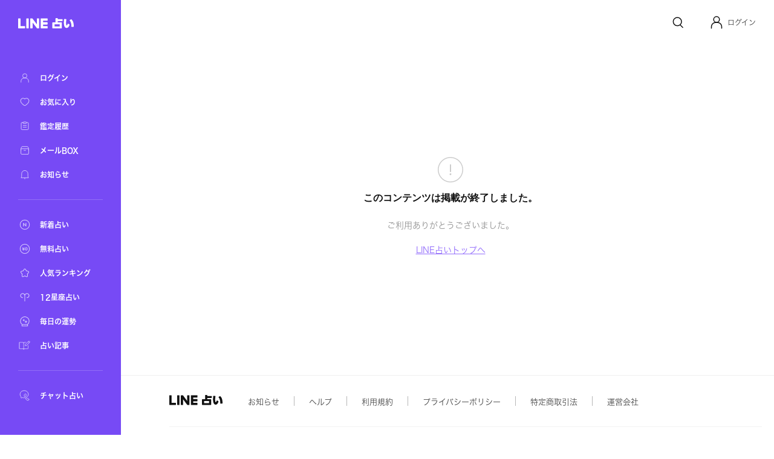

--- FILE ---
content_type: text/html; charset=utf-8
request_url: https://fortune.line.me/error/contents-end/
body_size: 4566
content:
<!DOCTYPE html><html lang="ja"><head><meta name="viewport" content="width=device-width"/><meta charSet="utf-8"/><title>このコンテンツは掲載が終了しました。 | LINE占い</title><meta property="og:title" content="このコンテンツは掲載が終了しました。 | LINE占い"/><meta property="twitter:title" content="このコンテンツは掲載が終了しました。 | LINE占い"/><meta name="apple-mobile-web-app-title" content="このコンテンツは掲載が終了しました。 | LINE占い"/><meta name="viewport-extra" content="width=device-width,initial-scale=1,min-width=375"/><meta name="description" content="テレビや雑誌で評判の有名占い師による無料占いが多数占えるLINE占いをはじめ、1000人以上の占い師とLINEでチャット占いや電話占いができるサービスを提供中です。星ひとみや木下レオンなど無料メニューも多数！あなたに合った占い師を見つけて今すぐ鑑定しよう！"/><meta property="og:description" content="テレビや雑誌で評判の有名占い師による無料占いが多数占えるLINE占いをはじめ、1000人以上の占い師とLINEでチャット占いや電話占いができるサービスを提供中です。星ひとみや木下レオンなど無料メニューも多数！あなたに合った占い師を見つけて今すぐ鑑定しよう！"/><meta property="og:image" content="https://fortune.line.me/images/ig_ogp.png"/><meta property="twitter:image" content="https://fortune.line.me/images/ig_ogp.png"/><meta property="og:type" content="article"/><meta property="og:site_name" content="LINE 占い"/><meta name="author" content="LINE占い"/><meta name="copyright" content="©LY Corporation / ©LINE占い"/><meta http-equiv="content-language" content="ja"/><link rel="canonical" href="https://fortune.line.me/error/contents-end/"/><meta property="og:url" content="https://fortune.line.me/error/contents-end/"/><meta property="twitter:site" content="https://fortune.line.me/error/contents-end/"/><meta name="robots" content="noindex"/><meta name="next-head-count" content="20"/><script async="">(function(w,d,s,l,i){w[l]=w[l]||[];w[l].push({'gtm.start':
              new Date().getTime(),event:'gtm.js'});var f=d.getElementsByTagName(s)[0],
              j=d.createElement(s),dl=l!='dataLayer'?'&l='+l:'';j.async=true;j.src=
              'https://www.googletagmanager.com/gtm.js?id='+i+dl;f.parentNode.insertBefore(j,f);
              })(window,document,'script','dataLayer','GTM-W79LSMH');</script><link rel="icon" href="/icon.png"/><link rel="shortcut icon" href="/icon.png"/><link rel="apple-touch-icon" sizes="192x192" href="/icon.png"/><script defer="" src="https://yads.c.yimg.jp/js/yads-async.js"></script><script defer="" src="https://s.yimg.jp/images/listing/tool/yads/yads-timeline-ex.js"></script><link rel="preload" href="https://static.line-scdn.net/fortune-web/edge/_next/static/css/47f6e6216384bf01.css" as="style"/><link rel="stylesheet" href="https://static.line-scdn.net/fortune-web/edge/_next/static/css/47f6e6216384bf01.css" data-n-g=""/><link rel="preload" href="https://static.line-scdn.net/fortune-web/edge/_next/static/css/c31212995769ef7b.css" as="style"/><link rel="stylesheet" href="https://static.line-scdn.net/fortune-web/edge/_next/static/css/c31212995769ef7b.css" data-n-p=""/><noscript data-n-css=""></noscript><script defer="" nomodule="" src="https://static.line-scdn.net/fortune-web/edge/_next/static/chunks/polyfills-5cd94c89d3acac5f.js"></script><script src="https://static.line-scdn.net/fortune-web/edge/_next/static/chunks/webpack-04f2be2ebb28102b.js" defer=""></script><script src="https://static.line-scdn.net/fortune-web/edge/_next/static/chunks/framework-79bce4a3a540b080.js" defer=""></script><script src="https://static.line-scdn.net/fortune-web/edge/_next/static/chunks/main-392bd347a338ed9c.js" defer=""></script><script src="https://static.line-scdn.net/fortune-web/edge/_next/static/chunks/pages/_app-c55cda2866d9cbfc.js" defer=""></script><script src="https://static.line-scdn.net/fortune-web/edge/_next/static/chunks/fec483df-21d8c2da0f142b66.js" defer=""></script><script src="https://static.line-scdn.net/fortune-web/edge/_next/static/chunks/7937-01775bfd46c297f8.js" defer=""></script><script src="https://static.line-scdn.net/fortune-web/edge/_next/static/chunks/8247-51d38458090bb0b3.js" defer=""></script><script src="https://static.line-scdn.net/fortune-web/edge/_next/static/chunks/7339-e5768fb90bc8a99e.js" defer=""></script><script src="https://static.line-scdn.net/fortune-web/edge/_next/static/chunks/9837-c4520476bf4aa958.js" defer=""></script><script src="https://static.line-scdn.net/fortune-web/edge/_next/static/chunks/pages/error/contents-end-7421d33e73cacbf9.js" defer=""></script><script src="https://static.line-scdn.net/fortune-web/edge/_next/static/Jp9VKGhjCwvQrQbP862hN/_buildManifest.js" defer=""></script><script src="https://static.line-scdn.net/fortune-web/edge/_next/static/Jp9VKGhjCwvQrQbP862hN/_ssgManifest.js" defer=""></script><script src="https://static.line-scdn.net/fortune-web/edge/_next/static/Jp9VKGhjCwvQrQbP862hN/_middlewareManifest.js" defer=""></script></head><body><div id="__next" data-reactroot=""><nav class="sidebar"><div class="sidebar__col" id="sidebar-scroll"><div class="sidebar__buttonWrapper"></div><div class="sidebar__main"><a class="sidebar__logo" href="/"><span style="box-sizing:border-box;display:inline-block;overflow:hidden;width:initial;height:initial;background:none;opacity:1;border:0;margin:0;padding:0;position:relative;max-width:100%"><span style="box-sizing:border-box;display:block;width:initial;height:initial;background:none;opacity:1;border:0;margin:0;padding:0;max-width:100%"><img style="display:block;max-width:100%;width:initial;height:initial;background:none;opacity:1;border:0;margin:0;padding:0" alt="" aria-hidden="true" src="data:image/svg+xml,%3csvg%20xmlns=%27http://www.w3.org/2000/svg%27%20version=%271.1%27%20width=%2792%27%20height=%2717%27/%3e"/></span><img alt="LINE" src="[data-uri]" decoding="async" data-nimg="intrinsic" style="position:absolute;top:0;left:0;bottom:0;right:0;box-sizing:border-box;padding:0;border:none;margin:auto;display:block;width:0;height:0;min-width:100%;max-width:100%;min-height:100%;max-height:100%"/><noscript><img alt="LINE" srcSet="/icons/logo-white.svg 1x, /icons/logo-white.svg 2x" src="/icons/logo-white.svg" decoding="async" data-nimg="intrinsic" style="position:absolute;top:0;left:0;bottom:0;right:0;box-sizing:border-box;padding:0;border:none;margin:auto;display:block;width:0;height:0;min-width:100%;max-width:100%;min-height:100%;max-height:100%" loading="lazy"/></noscript></span></a><div class="sidebar__menuGroup"><ul class="sidebar__menu"><li class="sidebar__menuItemWrapper"><a class="sidebar__menuItem" aria-label="ログイン" href="/mypage/"><span style="box-sizing:border-box;display:inline-block;overflow:hidden;width:initial;height:initial;background:none;opacity:1;border:0;margin:0;padding:0;position:relative;max-width:100%"><span style="box-sizing:border-box;display:block;width:initial;height:initial;background:none;opacity:1;border:0;margin:0;padding:0;max-width:100%"><img style="display:block;max-width:100%;width:initial;height:initial;background:none;opacity:1;border:0;margin:0;padding:0" alt="" aria-hidden="true" src="data:image/svg+xml,%3csvg%20xmlns=%27http://www.w3.org/2000/svg%27%20version=%271.1%27%20width=%2722%27%20height=%2722%27/%3e"/></span><img alt="ログイン" src="[data-uri]" decoding="async" data-nimg="intrinsic" style="position:absolute;top:0;left:0;bottom:0;right:0;box-sizing:border-box;padding:0;border:none;margin:auto;display:block;width:0;height:0;min-width:100%;max-width:100%;min-height:100%;max-height:100%"/><noscript><img alt="ログイン" srcSet="/icons/menu/ic_menu_sidenavi_mypage.svg 1x, /icons/menu/ic_menu_sidenavi_mypage.svg 2x" src="/icons/menu/ic_menu_sidenavi_mypage.svg" decoding="async" data-nimg="intrinsic" style="position:absolute;top:0;left:0;bottom:0;right:0;box-sizing:border-box;padding:0;border:none;margin:auto;display:block;width:0;height:0;min-width:100%;max-width:100%;min-height:100%;max-height:100%" loading="lazy"/></noscript></span><span class="sidebar__menuLabel">ログイン</span></a></li><li class="sidebar__menuItemWrapper"><a class="sidebar__menuItem" aria-label="お気に入り" href="/mypage/favorites/"><span style="box-sizing:border-box;display:inline-block;overflow:hidden;width:initial;height:initial;background:none;opacity:1;border:0;margin:0;padding:0;position:relative;max-width:100%"><span style="box-sizing:border-box;display:block;width:initial;height:initial;background:none;opacity:1;border:0;margin:0;padding:0;max-width:100%"><img style="display:block;max-width:100%;width:initial;height:initial;background:none;opacity:1;border:0;margin:0;padding:0" alt="" aria-hidden="true" src="data:image/svg+xml,%3csvg%20xmlns=%27http://www.w3.org/2000/svg%27%20version=%271.1%27%20width=%2722%27%20height=%2722%27/%3e"/></span><img alt="お気に入り" src="[data-uri]" decoding="async" data-nimg="intrinsic" style="position:absolute;top:0;left:0;bottom:0;right:0;box-sizing:border-box;padding:0;border:none;margin:auto;display:block;width:0;height:0;min-width:100%;max-width:100%;min-height:100%;max-height:100%"/><noscript><img alt="お気に入り" srcSet="/icons/menu/ic_menu_sidenavi_followlist.svg 1x, /icons/menu/ic_menu_sidenavi_followlist.svg 2x" src="/icons/menu/ic_menu_sidenavi_followlist.svg" decoding="async" data-nimg="intrinsic" style="position:absolute;top:0;left:0;bottom:0;right:0;box-sizing:border-box;padding:0;border:none;margin:auto;display:block;width:0;height:0;min-width:100%;max-width:100%;min-height:100%;max-height:100%" loading="lazy"/></noscript></span><span class="sidebar__menuLabel">お気に入り</span></a></li><li class="sidebar__menuItemWrapper"><a class="sidebar__menuItem" aria-label="鑑定履歴" href="/mypage/history/"><span style="box-sizing:border-box;display:inline-block;overflow:hidden;width:initial;height:initial;background:none;opacity:1;border:0;margin:0;padding:0;position:relative;max-width:100%"><span style="box-sizing:border-box;display:block;width:initial;height:initial;background:none;opacity:1;border:0;margin:0;padding:0;max-width:100%"><img style="display:block;max-width:100%;width:initial;height:initial;background:none;opacity:1;border:0;margin:0;padding:0" alt="" aria-hidden="true" src="data:image/svg+xml,%3csvg%20xmlns=%27http://www.w3.org/2000/svg%27%20version=%271.1%27%20width=%2722%27%20height=%2722%27/%3e"/></span><img alt="鑑定履歴" src="[data-uri]" decoding="async" data-nimg="intrinsic" style="position:absolute;top:0;left:0;bottom:0;right:0;box-sizing:border-box;padding:0;border:none;margin:auto;display:block;width:0;height:0;min-width:100%;max-width:100%;min-height:100%;max-height:100%"/><noscript><img alt="鑑定履歴" srcSet="/icons/menu/ic_menu_sidenavi_history.svg 1x, /icons/menu/ic_menu_sidenavi_history.svg 2x" src="/icons/menu/ic_menu_sidenavi_history.svg" decoding="async" data-nimg="intrinsic" style="position:absolute;top:0;left:0;bottom:0;right:0;box-sizing:border-box;padding:0;border:none;margin:auto;display:block;width:0;height:0;min-width:100%;max-width:100%;min-height:100%;max-height:100%" loading="lazy"/></noscript></span><span class="sidebar__menuLabel">鑑定履歴</span></a></li><li class="sidebar__menuItemWrapper"><a class="sidebar__menuItem" aria-label="メールBOX" href="/mypage/mailbox/"><span style="box-sizing:border-box;display:inline-block;overflow:hidden;width:initial;height:initial;background:none;opacity:1;border:0;margin:0;padding:0;position:relative;max-width:100%"><span style="box-sizing:border-box;display:block;width:initial;height:initial;background:none;opacity:1;border:0;margin:0;padding:0;max-width:100%"><img style="display:block;max-width:100%;width:initial;height:initial;background:none;opacity:1;border:0;margin:0;padding:0" alt="" aria-hidden="true" src="data:image/svg+xml,%3csvg%20xmlns=%27http://www.w3.org/2000/svg%27%20version=%271.1%27%20width=%2722%27%20height=%2722%27/%3e"/></span><img alt="メールBOX" src="[data-uri]" decoding="async" data-nimg="intrinsic" style="position:absolute;top:0;left:0;bottom:0;right:0;box-sizing:border-box;padding:0;border:none;margin:auto;display:block;width:0;height:0;min-width:100%;max-width:100%;min-height:100%;max-height:100%"/><noscript><img alt="メールBOX" srcSet="/icons/menu/ic_menu_sidenavi_msgbox.svg 1x, /icons/menu/ic_menu_sidenavi_msgbox.svg 2x" src="/icons/menu/ic_menu_sidenavi_msgbox.svg" decoding="async" data-nimg="intrinsic" style="position:absolute;top:0;left:0;bottom:0;right:0;box-sizing:border-box;padding:0;border:none;margin:auto;display:block;width:0;height:0;min-width:100%;max-width:100%;min-height:100%;max-height:100%" loading="lazy"/></noscript></span><span class="sidebar__menuLabel">メールBOX</span></a></li><li class="sidebar__menuItemWrapper"><a class="sidebar__menuItem" aria-label="お知らせ" target="_blank" href="https://notice2.line.me/linefortune/web/document/notice"><span style="box-sizing:border-box;display:inline-block;overflow:hidden;width:initial;height:initial;background:none;opacity:1;border:0;margin:0;padding:0;position:relative;max-width:100%"><span style="box-sizing:border-box;display:block;width:initial;height:initial;background:none;opacity:1;border:0;margin:0;padding:0;max-width:100%"><img style="display:block;max-width:100%;width:initial;height:initial;background:none;opacity:1;border:0;margin:0;padding:0" alt="" aria-hidden="true" src="data:image/svg+xml,%3csvg%20xmlns=%27http://www.w3.org/2000/svg%27%20version=%271.1%27%20width=%2722%27%20height=%2722%27/%3e"/></span><img alt="お知らせ" src="[data-uri]" decoding="async" data-nimg="intrinsic" style="position:absolute;top:0;left:0;bottom:0;right:0;box-sizing:border-box;padding:0;border:none;margin:auto;display:block;width:0;height:0;min-width:100%;max-width:100%;min-height:100%;max-height:100%"/><noscript><img alt="お知らせ" srcSet="/icons/menu/ic_menu_sidenavi_info.svg 1x, /icons/menu/ic_menu_sidenavi_info.svg 2x" src="/icons/menu/ic_menu_sidenavi_info.svg" decoding="async" data-nimg="intrinsic" style="position:absolute;top:0;left:0;bottom:0;right:0;box-sizing:border-box;padding:0;border:none;margin:auto;display:block;width:0;height:0;min-width:100%;max-width:100%;min-height:100%;max-height:100%" loading="lazy"/></noscript></span><span class="sidebar__menuLabel">お知らせ</span></a></li></ul></div><div class="sidebar__mainMenuGroup"><div class="sidebar__divider"></div><ul class="sidebar__branches"><li class="sidebar__menuItemWrapper"><a class="sidebar__menuItem" aria-label="新着占い" href="/new/"><span style="box-sizing:border-box;display:inline-block;overflow:hidden;width:initial;height:initial;background:none;opacity:1;border:0;margin:0;padding:0;position:relative;max-width:100%"><span style="box-sizing:border-box;display:block;width:initial;height:initial;background:none;opacity:1;border:0;margin:0;padding:0;max-width:100%"><img style="display:block;max-width:100%;width:initial;height:initial;background:none;opacity:1;border:0;margin:0;padding:0" alt="" aria-hidden="true" src="data:image/svg+xml,%3csvg%20xmlns=%27http://www.w3.org/2000/svg%27%20version=%271.1%27%20width=%2722%27%20height=%2722%27/%3e"/></span><img alt="新着占い" src="[data-uri]" decoding="async" data-nimg="intrinsic" style="position:absolute;top:0;left:0;bottom:0;right:0;box-sizing:border-box;padding:0;border:none;margin:auto;display:block;width:0;height:0;min-width:100%;max-width:100%;min-height:100%;max-height:100%"/><noscript><img alt="新着占い" srcSet="/icons/nav-new.svg 1x, /icons/nav-new.svg 2x" src="/icons/nav-new.svg" decoding="async" data-nimg="intrinsic" style="position:absolute;top:0;left:0;bottom:0;right:0;box-sizing:border-box;padding:0;border:none;margin:auto;display:block;width:0;height:0;min-width:100%;max-width:100%;min-height:100%;max-height:100%" loading="lazy"/></noscript></span><span class="sidebar__menuLabel">新着占い</span></a></li><li class="sidebar__menuItemWrapper"><a class="sidebar__menuItem" aria-label="無料占い" href="/free/"><span style="box-sizing:border-box;display:inline-block;overflow:hidden;width:initial;height:initial;background:none;opacity:1;border:0;margin:0;padding:0;position:relative;max-width:100%"><span style="box-sizing:border-box;display:block;width:initial;height:initial;background:none;opacity:1;border:0;margin:0;padding:0;max-width:100%"><img style="display:block;max-width:100%;width:initial;height:initial;background:none;opacity:1;border:0;margin:0;padding:0" alt="" aria-hidden="true" src="data:image/svg+xml,%3csvg%20xmlns=%27http://www.w3.org/2000/svg%27%20version=%271.1%27%20width=%2722%27%20height=%2722%27/%3e"/></span><img alt="無料占い" src="[data-uri]" decoding="async" data-nimg="intrinsic" style="position:absolute;top:0;left:0;bottom:0;right:0;box-sizing:border-box;padding:0;border:none;margin:auto;display:block;width:0;height:0;min-width:100%;max-width:100%;min-height:100%;max-height:100%"/><noscript><img alt="無料占い" srcSet="/icons/nav-currency.svg 1x, /icons/nav-currency.svg 2x" src="/icons/nav-currency.svg" decoding="async" data-nimg="intrinsic" style="position:absolute;top:0;left:0;bottom:0;right:0;box-sizing:border-box;padding:0;border:none;margin:auto;display:block;width:0;height:0;min-width:100%;max-width:100%;min-height:100%;max-height:100%" loading="lazy"/></noscript></span><span class="sidebar__menuLabel">無料占い</span></a></li><li class="sidebar__menuItemWrapper"><a class="sidebar__menuItem" aria-label="人気ランキング" href="/ranking/items/"><span style="box-sizing:border-box;display:inline-block;overflow:hidden;width:initial;height:initial;background:none;opacity:1;border:0;margin:0;padding:0;position:relative;max-width:100%"><span style="box-sizing:border-box;display:block;width:initial;height:initial;background:none;opacity:1;border:0;margin:0;padding:0;max-width:100%"><img style="display:block;max-width:100%;width:initial;height:initial;background:none;opacity:1;border:0;margin:0;padding:0" alt="" aria-hidden="true" src="data:image/svg+xml,%3csvg%20xmlns=%27http://www.w3.org/2000/svg%27%20version=%271.1%27%20width=%2722%27%20height=%2722%27/%3e"/></span><img alt="人気ランキング" src="[data-uri]" decoding="async" data-nimg="intrinsic" style="position:absolute;top:0;left:0;bottom:0;right:0;box-sizing:border-box;padding:0;border:none;margin:auto;display:block;width:0;height:0;min-width:100%;max-width:100%;min-height:100%;max-height:100%"/><noscript><img alt="人気ランキング" srcSet="/icons/nav-ranking.svg 1x, /icons/nav-ranking.svg 2x" src="/icons/nav-ranking.svg" decoding="async" data-nimg="intrinsic" style="position:absolute;top:0;left:0;bottom:0;right:0;box-sizing:border-box;padding:0;border:none;margin:auto;display:block;width:0;height:0;min-width:100%;max-width:100%;min-height:100%;max-height:100%" loading="lazy"/></noscript></span><span class="sidebar__menuLabel">人気ランキング</span></a></li><li class="sidebar__menuItemWrapper"><a class="sidebar__menuItem" aria-label="12星座占い" href="/horoscope/"><span style="box-sizing:border-box;display:inline-block;overflow:hidden;width:initial;height:initial;background:none;opacity:1;border:0;margin:0;padding:0;position:relative;max-width:100%"><span style="box-sizing:border-box;display:block;width:initial;height:initial;background:none;opacity:1;border:0;margin:0;padding:0;max-width:100%"><img style="display:block;max-width:100%;width:initial;height:initial;background:none;opacity:1;border:0;margin:0;padding:0" alt="" aria-hidden="true" src="data:image/svg+xml,%3csvg%20xmlns=%27http://www.w3.org/2000/svg%27%20version=%271.1%27%20width=%2722%27%20height=%2722%27/%3e"/></span><img alt="12星座占い" src="[data-uri]" decoding="async" data-nimg="intrinsic" style="position:absolute;top:0;left:0;bottom:0;right:0;box-sizing:border-box;padding:0;border:none;margin:auto;display:block;width:0;height:0;min-width:100%;max-width:100%;min-height:100%;max-height:100%"/><noscript><img alt="12星座占い" srcSet="/icons/nav-horoscorp.svg 1x, /icons/nav-horoscorp.svg 2x" src="/icons/nav-horoscorp.svg" decoding="async" data-nimg="intrinsic" style="position:absolute;top:0;left:0;bottom:0;right:0;box-sizing:border-box;padding:0;border:none;margin:auto;display:block;width:0;height:0;min-width:100%;max-width:100%;min-height:100%;max-height:100%" loading="lazy"/></noscript></span><span class="sidebar__menuLabel">12星座占い</span></a></li><li class="sidebar__menuItemWrapper"><a class="sidebar__menuItem" aria-label="毎日の運勢" href="/login/?referer=/mypage/subscribe"><span style="box-sizing:border-box;display:inline-block;overflow:hidden;width:initial;height:initial;background:none;opacity:1;border:0;margin:0;padding:0;position:relative;max-width:100%"><span style="box-sizing:border-box;display:block;width:initial;height:initial;background:none;opacity:1;border:0;margin:0;padding:0;max-width:100%"><img style="display:block;max-width:100%;width:initial;height:initial;background:none;opacity:1;border:0;margin:0;padding:0" alt="" aria-hidden="true" src="data:image/svg+xml,%3csvg%20xmlns=%27http://www.w3.org/2000/svg%27%20version=%271.1%27%20width=%2722%27%20height=%2722%27/%3e"/></span><img alt="毎日の運勢" src="[data-uri]" decoding="async" data-nimg="intrinsic" style="position:absolute;top:0;left:0;bottom:0;right:0;box-sizing:border-box;padding:0;border:none;margin:auto;display:block;width:0;height:0;min-width:100%;max-width:100%;min-height:100%;max-height:100%"/><noscript><img alt="毎日の運勢" srcSet="/icons/nav-fortune.svg 1x, /icons/nav-fortune.svg 2x" src="/icons/nav-fortune.svg" decoding="async" data-nimg="intrinsic" style="position:absolute;top:0;left:0;bottom:0;right:0;box-sizing:border-box;padding:0;border:none;margin:auto;display:block;width:0;height:0;min-width:100%;max-width:100%;min-height:100%;max-height:100%" loading="lazy"/></noscript></span><span class="sidebar__menuLabel">毎日の運勢</span></a></li><li class="sidebar__menuItemWrapper"><a class="sidebar__menuItem" aria-label="占い記事" href="/article/"><span style="box-sizing:border-box;display:inline-block;overflow:hidden;width:initial;height:initial;background:none;opacity:1;border:0;margin:0;padding:0;position:relative;max-width:100%"><span style="box-sizing:border-box;display:block;width:initial;height:initial;background:none;opacity:1;border:0;margin:0;padding:0;max-width:100%"><img style="display:block;max-width:100%;width:initial;height:initial;background:none;opacity:1;border:0;margin:0;padding:0" alt="" aria-hidden="true" src="data:image/svg+xml,%3csvg%20xmlns=%27http://www.w3.org/2000/svg%27%20version=%271.1%27%20width=%2722%27%20height=%2722%27/%3e"/></span><img alt="占い記事" src="[data-uri]" decoding="async" data-nimg="intrinsic" style="position:absolute;top:0;left:0;bottom:0;right:0;box-sizing:border-box;padding:0;border:none;margin:auto;display:block;width:0;height:0;min-width:100%;max-width:100%;min-height:100%;max-height:100%"/><noscript><img alt="占い記事" srcSet="/icons/ic_menu_sidenavi_news.svg 1x, /icons/ic_menu_sidenavi_news.svg 2x" src="/icons/ic_menu_sidenavi_news.svg" decoding="async" data-nimg="intrinsic" style="position:absolute;top:0;left:0;bottom:0;right:0;box-sizing:border-box;padding:0;border:none;margin:auto;display:block;width:0;height:0;min-width:100%;max-width:100%;min-height:100%;max-height:100%" loading="lazy"/></noscript></span><span class="sidebar__menuLabel">占い記事</span></a></li></ul></div><div class="sidebar__branchGroup"><div class="sidebar__divider"></div><ul class="sidebar__branches sidebar__branches__current"><li class="sidebar__menuProItemWrapper"><a href="https://fortune.line.me/talk?utm_source=linefortune_web&amp;utm_medium=linefortune_web&amp;utm_campaign=linefortune_web" target="_blank" aria-label="チャット占い" rel="noopener noreferrer" class="sidebar__menuItem"><span style="box-sizing:border-box;display:inline-block;overflow:hidden;width:initial;height:initial;background:none;opacity:1;border:0;margin:0;padding:0;position:relative;max-width:100%"><span style="box-sizing:border-box;display:block;width:initial;height:initial;background:none;opacity:1;border:0;margin:0;padding:0;max-width:100%"><img style="display:block;max-width:100%;width:initial;height:initial;background:none;opacity:1;border:0;margin:0;padding:0" alt="" aria-hidden="true" src="data:image/svg+xml,%3csvg%20xmlns=%27http://www.w3.org/2000/svg%27%20version=%271.1%27%20width=%2722%27%20height=%2722%27/%3e"/></span><img alt="チャット占い" src="[data-uri]" decoding="async" data-nimg="intrinsic" style="position:absolute;top:0;left:0;bottom:0;right:0;box-sizing:border-box;padding:0;border:none;margin:auto;display:block;width:0;height:0;min-width:100%;max-width:100%;min-height:100%;max-height:100%"/><noscript><img alt="チャット占い" srcSet="/icons/nav-talkfortune.svg 1x, /icons/nav-talkfortune.svg 2x" src="/icons/nav-talkfortune.svg" decoding="async" data-nimg="intrinsic" style="position:absolute;top:0;left:0;bottom:0;right:0;box-sizing:border-box;padding:0;border:none;margin:auto;display:block;width:0;height:0;min-width:100%;max-width:100%;min-height:100%;max-height:100%" loading="lazy"/></noscript></span><span class="sidebar__menuLabel">チャット占い</span></a></li></ul></div></div></div></nav><div role="button" tabindex="0" aria-label="Close Sidebar" class="sidebar__overlay"></div><div class="layout__wrapper"><header class="Header_header___9DNu"><nav class="Header_header__navWrapper__HhRds"><ul class="Header_header__nav__VrsSd"><li class="header-search-button_header__navItem__N3dOA"><a class="header-search-button_search__eI_aD" href="/search/"><svg width="24" height="24" fill="none" xmlns="http://www.w3.org/2000/svg"><path d="M18.05 10.8a6.85 6.85 0 1 1-13.7 0 6.85 6.85 0 0 1 13.7 0z" stroke="#111" stroke-width="1.5"></path><path d="m16.2 16.6 3.903 3.903" stroke="#111" stroke-width="1.5" stroke-linecap="round"></path></svg></a></li><li tabindex="0" role="button" class="Header_header__navItem__GYqOu Header_header__userWrapper__nKpcs"><button type="button" class="header-avatar_userButton__BQ8oc button-icon_btnIcon__XSmVQ" aria-label="Profile"><svg width="24" height="24" fill="none" xmlns="http://www.w3.org/2000/svg"><circle cx="12" cy="7.25" r="4.75" stroke="#111" stroke-width="1.5"></circle><path d="M3.5 21.75v-2.5a7 7 0 0 1 7-7h3a7 7 0 0 1 7 7v2.5" stroke="#111" stroke-width="1.5" stroke-linecap="round"></path></svg></button><span class="Header_header__username__PNUtq">ログイン</span></li></ul></nav></header><main><article class="layout__contentWrapper default-error_contentWrapper__XZNYD"><article class="content flex flex-col grow default-error_content__Cm_aO"><div class="error_error__VU2gR"><figure></figure><span style="box-sizing:border-box;display:inline-block;overflow:hidden;width:initial;height:initial;background:none;opacity:1;border:0;margin:0;padding:0;position:relative;max-width:100%"><span style="box-sizing:border-box;display:block;width:initial;height:initial;background:none;opacity:1;border:0;margin:0;padding:0;max-width:100%"><img style="display:block;max-width:100%;width:initial;height:initial;background:none;opacity:1;border:0;margin:0;padding:0" alt="" aria-hidden="true" src="data:image/svg+xml,%3csvg%20xmlns=%27http://www.w3.org/2000/svg%27%20version=%271.1%27%20width=%2742%27%20height=%2742%27/%3e"/></span><img alt="Error" src="[data-uri]" decoding="async" data-nimg="intrinsic" style="position:absolute;top:0;left:0;bottom:0;right:0;box-sizing:border-box;padding:0;border:none;margin:auto;display:block;width:0;height:0;min-width:100%;max-width:100%;min-height:100%;max-height:100%"/><noscript><img alt="Error" srcSet="/icons/ic_error_notice.svg 1x, /icons/ic_error_notice.svg 2x" src="/icons/ic_error_notice.svg" decoding="async" data-nimg="intrinsic" style="position:absolute;top:0;left:0;bottom:0;right:0;box-sizing:border-box;padding:0;border:none;margin:auto;display:block;width:0;height:0;min-width:100%;max-width:100%;min-height:100%;max-height:100%" loading="lazy"/></noscript></span><div class="error_title__UWqfo">このコンテンツは掲載が終了しました。</div><div class="error_description__a3Yw5">ご利用ありがとうございました。</div><button type="button" data-testid="fy-button" class="button_btn___j9Ku error_homeButton__GcuEF"><a class="error_link__ExojB" href="/">LINE占いトップへ</a></button></div></article></article></main><footer class="Footer_footer__wsQd6"><div class="Footer_groupMenu__bYWzM"><a class="Footer_logo__N1V8I" href="/"><span style="box-sizing:border-box;display:inline-block;overflow:hidden;width:initial;height:initial;background:none;opacity:1;border:0;margin:0;padding:0;position:relative;max-width:100%"><span style="box-sizing:border-box;display:block;width:initial;height:initial;background:none;opacity:1;border:0;margin:0;padding:0;max-width:100%"><img style="display:block;max-width:100%;width:initial;height:initial;background:none;opacity:1;border:0;margin:0;padding:0" alt="" aria-hidden="true" src="data:image/svg+xml,%3csvg%20xmlns=%27http://www.w3.org/2000/svg%27%20version=%271.1%27%20width=%2788%27%20height=%2717%27/%3e"/></span><img alt="LINE" src="[data-uri]" decoding="async" data-nimg="intrinsic" style="position:absolute;top:0;left:0;bottom:0;right:0;box-sizing:border-box;padding:0;border:none;margin:auto;display:block;width:0;height:0;min-width:100%;max-width:100%;min-height:100%;max-height:100%"/><noscript><img alt="LINE" srcSet="/icons/logo-black.svg 1x, /icons/logo-black.svg 2x" src="/icons/logo-black.svg" decoding="async" data-nimg="intrinsic" style="position:absolute;top:0;left:0;bottom:0;right:0;box-sizing:border-box;padding:0;border:none;margin:auto;display:block;width:0;height:0;min-width:100%;max-width:100%;min-height:100%;max-height:100%" loading="lazy"/></noscript></span></a><nav class="Footer_navWrapper__OYJpe"><ul class="Footer_navLeft__w37Ny"><li class="FooterMenuItem_item__acU5q Footer_separator__MAqAK"><a href="https://notice2.line.me/linefortune/web/document/notice" class="FooterMenuItem_link__TcUV3" target="_blank" rel="noreferrer">お知らせ</a></li><li class="FooterMenuItem_item__acU5q Footer_separator__MAqAK"><a href="https://help2.line.me/linefortune/web?lang=ja" class="FooterMenuItem_link__TcUV3" target="_blank" rel="noreferrer">ヘルプ</a></li><li class="FooterMenuItem_item__acU5q Footer_separator__MAqAK"><a href="https://terms2.line.me/linefortune_browser?lang=ja" class="FooterMenuItem_link__TcUV3" target="_blank" rel="noreferrer">利用規約</a></li></ul><ul class="Footer_navRight__RUvVw"><li class="FooterMenuItem_item__acU5q Footer_separator__MAqAK"><a href="https://line.me/ja/terms/policy/" class="FooterMenuItem_link__TcUV3" target="_blank" rel="noreferrer">プライバシーポリシー</a></li><li class="FooterMenuItem_item__acU5q Footer_separator__MAqAK"><a href="https://terms2.line.me/linefortune_tokusho_web?lang=ja" class="FooterMenuItem_link__TcUV3" target="_blank" rel="noreferrer">特定商取引法</a></li><li class="FooterMenuItem_item__acU5q Footer_separator__MAqAK"><a href="https://www.lycorp.co.jp/ja/" class="FooterMenuItem_link__TcUV3" target="_blank" rel="noreferrer">運営会社</a></li></ul></nav></div><div class="Footer_groupCopyright__rP_4W"><nav class="Footer_linksWrapper__Pl_4G"><ul class="Footer_nav__ac2dX"><li class="FooterMenuItem_item__acU5q"><a href="https://www.yahoo.co.jp/" class="FooterMenuItem_link__TcUV3" target="_blank" rel="noreferrer">Yahoo! JAPAN</a></li></ul></nav><div class="Footer_copyright__wXjTS"><span class="Footer_copyrightIcon__z1dgN">©</span>LY Corporation</div></div></footer></div></div><noscript><iframe src="https://www.googletagmanager.com/ns.html?id=GTM-W79LSMH"
              height="0" width="0" style="display:none;visibility:hidden"></iframe></noscript><script id="__NEXT_DATA__" type="application/json">{"props":{"pageProps":{"isMobileServer":false,"token":"","isLoggedIn":0,"notices":[],"loginProvider":null,"userKey":"0"},"__N_SSP":true},"page":"/error/contents-end","query":{},"buildId":"Jp9VKGhjCwvQrQbP862hN","assetPrefix":"https://static.line-scdn.net/fortune-web/edge","isFallback":false,"gssp":true,"customServer":true,"locale":"ja","locales":["ja"],"defaultLocale":"ja","scriptLoader":[]}</script></body></html>

--- FILE ---
content_type: application/javascript
request_url: https://static.line-scdn.net/fortune-web/edge/_next/static/Jp9VKGhjCwvQrQbP862hN/_buildManifest.js
body_size: 3325
content:
self.__BUILD_MANIFEST=function(s,c,a,e,t,i,r,o,d,n,p,b,f,g,h,u,k,m,j,l,y,w,v,I,x,_,z,B,F,A,D,E,L,M,N,S,T,U,C,P,q,G,H,J,K,O,Q,R,V,W,X,Y,Z,$,ss,cs){return{__rewrites:{beforeFiles:[],afterFiles:[],fallback:[]},"/":[s,c,e,r,p,g,a,t,i,o,B,"static/css/1834b7d46f9ce02c.css","static/chunks/pages/index-2ff3d1df1fc21e87.js"],"/404":["static/chunks/pages/404-347a9ddd66a76703.js"],"/_error":["static/chunks/pages/_error-69340122e43aef29.js"],"/appraisal":[s,c,e,r,d,g,k,"static/chunks/4674-04c1423bb4d46d10.js",a,t,i,o,h,u,m,j,l,"static/css/d3d875b0a2be8305.css","static/chunks/pages/appraisal-f019bed269a8aac4.js"],"/appraisal/result/[resultId]":[s,c,e,r,d,g,a,t,i,o,h,u,m,j,E,L,"static/chunks/pages/appraisal/result/[resultId]-db6d6bd25cd1bde7.js"],"/article":[s,c,e,d,p,M,a,t,i,y,F,"static/css/a50dff78cd94ba6a.css","static/chunks/pages/article-d2a5d78e8ba0f373.js"],"/article/category/[id]":[s,c,e,d,a,t,i,y,F,N,S,"static/chunks/pages/article/category/[id]-8e89cc7df234a952.js"],"/article/tag/[id]":[s,c,e,d,a,t,i,y,F,N,S,"static/chunks/pages/article/tag/[id]-b41f407302ff2fa6.js"],"/article/[articleId]":[s,c,e,g,M,"static/chunks/129-42f5fa3cd726eb90.js",a,t,i,y,"static/css/6a967088d7956927.css","static/chunks/pages/article/[articleId]-9dbffe98d326f270.js"],"/error/contents-end":[s,c,e,a,t,w,"static/chunks/pages/error/contents-end-7421d33e73cacbf9.js"],"/error/contents-maintenance":[s,c,e,a,t,w,"static/chunks/pages/error/contents-maintenance-461ff58f7caa6f28.js"],"/error/expired":[s,c,e,a,t,"static/css/8df82d517dec70ac.css","static/chunks/pages/error/expired-a623a0fd3aa872c2.js"],"/error/maintenance":[s,c,e,a,t,"static/css/53e3302784511324.css","static/chunks/pages/error/maintenance-845d756f497ef06d.js"],"/error/not-found":[s,c,e,a,t,w,"static/chunks/pages/error/not-found-1067425d19e77f6d.js"],"/error/server-error":[s,c,e,a,t,w,"static/chunks/pages/error/server-error-d909f6170fc9ba93.js"],"/free":[s,c,e,r,d,n,a,t,i,o,b,f,T,U,"static/chunks/pages/free-9bd69f702df265d1.js"],"/free/[category]":[s,c,e,r,d,n,a,t,i,o,b,f,T,U,"static/chunks/pages/free/[category]-6c3822070f10bf51.js"],"/healthcheck":["static/chunks/pages/healthcheck-afbfb33e1670c232.js"],"/horoscope":[s,c,e,r,n,a,t,i,o,v,I,C,"static/chunks/pages/horoscope-7170a74c71c3137f.js"],"/horoscope/tomorrow":[s,c,e,r,n,a,t,i,o,v,I,C,"static/chunks/pages/horoscope/tomorrow-01b0fd41b6821119.js"],"/horoscope/tomorrow/[zodiac]":[s,c,e,r,g,a,t,i,o,I,x,P,q,"static/chunks/pages/horoscope/tomorrow/[zodiac]-3d23bd56af4d1961.js"],"/horoscope/[zodiac]":[s,c,e,r,g,a,t,i,o,I,x,P,q,"static/chunks/pages/horoscope/[zodiac]-fcc5623a3a1e1a6c.js"],"/login":[s,c,e,a,"static/css/8db3264e2e93fe53.css","static/chunks/pages/login-b8911f3aa445bbcf.js"],"/login/callback/[provider]":[s,c,a,G,"static/css/d042109e0cfcca4d.css","static/chunks/pages/login/callback/[provider]-b00655a7658519fb.js"],"/login/provider/[provider]":[s,c,a,"static/chunks/pages/login/provider/[provider]-34f06b020613e5e7.js"],"/logout":[s,c,a,"static/chunks/pages/logout-c7708dd0f598cc28.js"],"/mypage":[s,c,e,p,g,a,t,"static/css/c3f679ea23a6b536.css","static/chunks/pages/mypage-8e9761f0f5349b82.js"],"/mypage/favorites":[s,c,e,a,t,H,"static/css/5712e24654505b91.css","static/chunks/pages/mypage/favorites-2f9aafaa407ce64b.js"],"/mypage/favorites/add":[s,c,e,a,t,"static/css/9cdab6d45b5a9d8f.css","static/chunks/pages/mypage/favorites/add-16fe34f14b09c2a2.js"],"/mypage/favorites/edit":[s,c,e,a,t,H,"static/css/c3875183be70ed75.css","static/chunks/pages/mypage/favorites/edit-6d0ad4d410064584.js"],"/mypage/history":[s,c,e,d,a,t,"static/css/40c05a7deba00e87.css","static/chunks/pages/mypage/history-98d775f57122ca2e.js"],"/mypage/history/[resultId]":[s,c,e,r,d,g,a,t,i,o,h,u,m,j,E,L,"static/chunks/pages/mypage/history/[resultId]-45558a32a6374d0a.js"],"/mypage/mailbox":[s,c,e,a,t,"static/css/032d192d82afcb38.css","static/chunks/pages/mypage/mailbox-dd28a28085a17c3d.js"],"/mypage/mailbox/[id]":[s,c,e,a,t,"static/css/125ea9049f0b3386.css","static/chunks/pages/mypage/mailbox/[id]-a5934bc3a1588ed5.js"],"/mypage/partnerprofile":[s,c,e,k,a,t,l,A,J,"static/chunks/pages/mypage/partnerprofile-8fce6bfad79775a3.js"],"/mypage/partnerprofile/[id]":[s,c,e,k,a,t,l,A,J,"static/chunks/pages/mypage/partnerprofile/[id]-1711285b127c7e57.js"],"/mypage/profile":[s,c,e,k,a,t,l,A,"static/chunks/pages/mypage/profile-13f2e69e4b878aaf.js"],"/mypage/setting":[s,c,e,k,a,t,"static/css/97c0c3cb22c18ba2.css","static/chunks/pages/mypage/setting-ac2703f00481ac2a.js"],"/mypage/subscribe":[s,c,e,a,t,"static/css/228227ca19ce0ddb.css","static/chunks/pages/mypage/subscribe-21f5a4a173cc7dfa.js"],"/mypage/subscribe/add":[s,c,e,n,a,t,"static/css/2f2806253509ffbd.css","static/chunks/pages/mypage/subscribe/add-b34e5b4ce36aa2ef.js"],"/mypage/subscribe/edit":[s,c,e,"static/chunks/8984-241d1f0b5ea69b13.js",a,t,"static/css/5a8474fa2e1cc6ac.css","static/chunks/pages/mypage/subscribe/edit-8f8171a86ba9df39.js"],"/mypage/subscribe/[itemId]":[s,c,e,r,d,g,a,t,i,o,h,u,m,j,"static/chunks/pages/mypage/subscribe/[itemId]-734c4f35349585b4.js"],"/new":[s,c,e,r,d,n,p,a,t,i,o,b,f,B,K,O,"static/chunks/pages/new-5a73713c37ece967.js"],"/new/[category]":[s,c,e,r,d,n,p,a,t,i,o,b,f,B,K,O,"static/chunks/pages/new/[category]-1b9fc80704aa943e.js"],"/nfs/horoscope":[s,c,e,n,a,t,i,v,_,Q,"static/chunks/pages/nfs/horoscope-bb81457872362ca8.js"],"/nfs/horoscope/tomorrow":[s,c,e,n,a,t,i,v,_,Q,"static/chunks/pages/nfs/horoscope/tomorrow-3c9959ff3f641f1b.js"],"/nfs/horoscope/tomorrow/[zodiac]":[s,c,e,a,t,i,_,x,R,"static/chunks/pages/nfs/horoscope/tomorrow/[zodiac]-f3dcf21570e43f23.js"],"/nfs/horoscope/[zodiac]":[s,c,e,a,t,i,_,x,R,"static/chunks/pages/nfs/horoscope/[zodiac]-4db70b952cab9d54.js"],"/payment":[s,c,e,a,t,V,"static/css/eec3c376431b4c3b.css","static/chunks/pages/payment-d8b4048b756235bf.js"],"/payment/complete":[s,c,e,a,t,"static/css/e99f676fd7acff63.css","static/chunks/pages/payment/complete-f7cba9811cc17b5a.js"],"/payment/yw":[s,c,e,a,t,V,"static/css/2b5096acf031c714.css","static/chunks/pages/payment/yw-3e3526b78ab46533.js"],"/payment/yw/callback":[s,c,a,"static/css/4964f1afca60245f.css","static/chunks/pages/payment/yw/callback-976d432086113e6f.js"],"/payment/yw/complete":[s,c,e,a,t,"static/css/b2bf1010c198c742.css","static/chunks/pages/payment/yw/complete-9e8b2db64c8ab17c.js"],"/premium":[s,c,e,r,p,a,t,o,"static/css/a1087e42359e516a.css","static/chunks/pages/premium-f710aeff5cf98187.js"],"/premium/menu":[s,c,e,r,d,a,t,o,b,f,"static/css/f38059f1a9073388.css","static/chunks/pages/premium/menu-3a2a9588eb94636a.js"],"/ranking/experts":[s,c,e,r,d,n,a,t,i,o,z,W,X,"static/chunks/pages/ranking/experts-47ec9571d4c63e64.js"],"/ranking/experts/[category]":[s,c,e,r,d,n,a,t,i,o,z,W,X,"static/chunks/pages/ranking/experts/[category]-62bdfc5f951599e1.js"],"/ranking/items":[s,c,e,r,d,n,p,a,t,i,o,b,f,z,Y,Z,"static/chunks/pages/ranking/items-35556857ddf4fc97.js"],"/ranking/items/[category]":[s,c,e,r,d,n,p,a,t,i,o,b,f,z,Y,Z,"static/chunks/pages/ranking/items/[category]-89fdde53b1676d4a.js"],"/search":[s,c,e,a,t,"static/css/ac4363d43efc7ead.css","static/chunks/pages/search-111e51bf66910b3a.js"],"/search/category":[s,c,e,r,d,a,t,i,o,b,f,$,"static/css/0920605739a06d97.css","static/chunks/pages/search/category-7d9500f7e30a0373.js"],"/search/keyword":[s,c,e,r,d,a,t,i,o,b,f,$,"static/css/84c1ef60a0ea4f11.css","static/chunks/pages/search/keyword-a23a82ac7cc4fad8.js"],"/teller/[code]":[s,c,e,r,d,n,p,D,a,t,i,o,ss,cs,"static/chunks/pages/teller/[code]-2c974b00f11b4e0e.js"],"/teller/[code]/menu/[itemId]":[s,"static/chunks/ea88be26-78fb58968e6ea4e1.js",c,e,r,a,t,i,o,h,u,"static/css/5768ec6357e5bb03.css","static/chunks/pages/teller/[code]/menu/[itemId]-32e0a540e46be881.js"],"/teller/[code]/profile":[s,c,e,r,D,a,t,i,o,h,u,"static/css/7e56b98171d0985d.css","static/chunks/pages/teller/[code]/profile-d2c51732ec597da6.js"],"/teller/[code]/[category]":[s,c,e,r,d,n,p,D,a,t,i,o,ss,cs,"static/chunks/pages/teller/[code]/[category]-6b1f411b40ac7970.js"],"/term":[s,c,e,a,t,G,"static/css/0515fe368428974c.css","static/chunks/pages/term-918397f676d87980.js"],"/unit/[id]/experts":[s,c,e,d,a,t,i,"static/css/22b903f50255f772.css","static/chunks/pages/unit/[id]/experts-181d1f18963f34b6.js"],"/unit/[id]/items":[s,c,e,r,d,a,t,i,o,b,f,"static/css/6ef97388e8abf3fb.css","static/chunks/pages/unit/[id]/items-94e80c78927bcff6.js"],sortedPages:["/","/404","/_app","/_error","/appraisal","/appraisal/result/[resultId]","/article","/article/category/[id]","/article/tag/[id]","/article/[articleId]","/error/contents-end","/error/contents-maintenance","/error/expired","/error/maintenance","/error/not-found","/error/server-error","/free","/free/[category]","/healthcheck","/horoscope","/horoscope/tomorrow","/horoscope/tomorrow/[zodiac]","/horoscope/[zodiac]","/login","/login/callback/[provider]","/login/provider/[provider]","/logout","/mypage","/mypage/favorites","/mypage/favorites/add","/mypage/favorites/edit","/mypage/history","/mypage/history/[resultId]","/mypage/mailbox","/mypage/mailbox/[id]","/mypage/partnerprofile","/mypage/partnerprofile/[id]","/mypage/profile","/mypage/setting","/mypage/subscribe","/mypage/subscribe/add","/mypage/subscribe/edit","/mypage/subscribe/[itemId]","/new","/new/[category]","/nfs/horoscope","/nfs/horoscope/tomorrow","/nfs/horoscope/tomorrow/[zodiac]","/nfs/horoscope/[zodiac]","/payment","/payment/complete","/payment/yw","/payment/yw/callback","/payment/yw/complete","/premium","/premium/menu","/ranking/experts","/ranking/experts/[category]","/ranking/items","/ranking/items/[category]","/search","/search/category","/search/keyword","/teller/[code]","/teller/[code]/menu/[itemId]","/teller/[code]/profile","/teller/[code]/[category]","/term","/unit/[id]/experts","/unit/[id]/items"]}}("static/chunks/fec483df-21d8c2da0f142b66.js","static/chunks/7937-01775bfd46c297f8.js","static/chunks/7339-e5768fb90bc8a99e.js","static/chunks/8247-51d38458090bb0b3.js","static/chunks/9837-c4520476bf4aa958.js","static/chunks/6585-e9e390eb3a7e5216.js","static/chunks/53-edaa8bebc2964bae.js","static/chunks/6221-515996919bd34f43.js","static/chunks/5082-5652f5213c49660f.js","static/chunks/2704-d80deb3304904fa5.js","static/chunks/8352-0f5913b813010626.js","static/css/fab4ae583a616d8a.css","static/chunks/5516-20d6441c83d59597.js","static/chunks/9361-721cf181c635fb55.js","static/css/690c890d0baefc37.css","static/chunks/9280-3e56a0ff735f3095.js","static/chunks/2283-0474d7ce45f849dd.js","static/css/b8ee524cb0824840.css","static/chunks/8011-93de2cd027e9e88d.js","static/chunks/885-3a05195bdf62e0c6.js","static/chunks/2022-de4dcae7306cb6a5.js","static/css/c31212995769ef7b.css","static/chunks/6970-f3b205c7910fc550.js","static/css/fe026286e8b6e981.css","static/chunks/7358-b4518738cf66919f.js","static/chunks/4048-a632c7ab6badc421.js","static/chunks/5025-dea0d35983ed9601.js","static/chunks/3842-9590b170efdb0be5.js","static/chunks/7895-01c0ee739c467564.js","static/css/912e62991484ed30.css","static/chunks/2609-7c07fdca14179a62.js","static/chunks/7213-8be6dacd090b512a.js","static/css/8a8e77362e68600a.css","static/chunks/4746-6adcf6f180ae9106.js","static/chunks/1284-1c1f78404dc2b9a3.js","static/css/22421ccea2a91459.css","static/chunks/2149-11d23147a9df6d55.js","static/css/6ad52b99c686c7cc.css","static/css/f861ea9f101bc117.css","static/chunks/8345-96a19d85e16d64e2.js","static/css/d5853d4ff89b38bd.css","static/chunks/4351-d2d96016e92a2c0c.js","static/chunks/6801-8449899b3e5f9129.js","static/chunks/6600-e9cf7e20740a5338.js","static/chunks/6353-f8f2bce5a5870a59.js","static/css/fdb70c553e699bea.css","static/css/a07d5ebd4395c535.css","static/css/f4917ddbc90838c3.css","static/chunks/7750-cc122f0318b2dc7d.js","static/css/6fb8a9a294082c2b.css","static/chunks/491-618d1c3832deb406.js","static/chunks/4901-9c90c07f3c1b62e4.js","static/css/d8d1672935e86827.css","static/chunks/9639-7a7d9e38275c88ec.js","static/css/07f223b672ef3037.css","static/chunks/226-3d9cbbdc31d3b0ad.js"),self.__BUILD_MANIFEST_CB&&self.__BUILD_MANIFEST_CB();

--- FILE ---
content_type: application/javascript
request_url: https://static.line-scdn.net/fortune-web/edge/_next/static/chunks/8247-51d38458090bb0b3.js
body_size: 5461
content:
(self.webpackChunk_N_E=self.webpackChunk_N_E||[]).push([[8247],{19749:function(e,t,r){"use strict";function n(e,t){(null==t||t>e.length)&&(t=e.length);for(var r=0,n=new Array(t);r<t;r++)n[r]=e[r];return n}function i(e,t,r){return t in e?Object.defineProperty(e,t,{value:r,enumerable:!0,configurable:!0,writable:!0}):e[t]=r,e}function o(e,t){return function(e){if(Array.isArray(e))return e}(e)||function(e,t){var r=null==e?null:"undefined"!==typeof Symbol&&e[Symbol.iterator]||e["@@iterator"];if(null!=r){var n,i,o=[],a=!0,l=!1;try{for(r=r.call(e);!(a=(n=r.next()).done)&&(o.push(n.value),!t||o.length!==t);a=!0);}catch(c){l=!0,i=c}finally{try{a||null==r.return||r.return()}finally{if(l)throw i}}return o}}(e,t)||l(e,t)||function(){throw new TypeError("Invalid attempt to destructure non-iterable instance.\\nIn order to be iterable, non-array objects must have a [Symbol.iterator]() method.")}()}function a(e){return function(e){if(Array.isArray(e))return n(e)}(e)||function(e){if("undefined"!==typeof Symbol&&null!=e[Symbol.iterator]||null!=e["@@iterator"])return Array.from(e)}(e)||l(e)||function(){throw new TypeError("Invalid attempt to spread non-iterable instance.\\nIn order to be iterable, non-array objects must have a [Symbol.iterator]() method.")}()}function l(e,t){if(e){if("string"===typeof e)return n(e,t);var r=Object.prototype.toString.call(e).slice(8,-1);return"Object"===r&&e.constructor&&(r=e.constructor.name),"Map"===r||"Set"===r?Array.from(r):"Arguments"===r||/^(?:Ui|I)nt(?:8|16|32)(?:Clamped)?Array$/.test(r)?n(e,t):void 0}}t.default=function(e){var t=e.src,r=e.sizes,n=e.unoptimized,l=void 0!==n&&n,c=e.priority,u=void 0!==c&&c,y=e.loading,m=e.lazyRoot,A=void 0===m?null:m,x=e.lazyBoundary,k=void 0===x?"200px":x,R=e.className,L=e.quality,P=e.width,M=e.height,_=e.style,C=e.objectFit,q=e.objectPosition,N=e.onLoadingComplete,U=e.loader,D=void 0===U?E:U,W=e.placeholder,H=void 0===W?"empty":W,T=e.blurDataURL,B=b(e,["src","sizes","unoptimized","priority","loading","lazyRoot","lazyBoundary","className","quality","width","height","style","objectFit","objectPosition","onLoadingComplete","loader","placeholder","blurDataURL"]),F=s.useContext(p.ImageConfigContext),K=s.useMemo((function(){var e=v||F||d.imageConfigDefault,t=a(e.deviceSizes).concat(a(e.imageSizes)).sort((function(e,t){return e-t})),r=e.deviceSizes.sort((function(e,t){return e-t}));return h({},e,{allSizes:t,deviceSizes:r})}),[F]),$=B,G=r?"responsive":"intrinsic";"layout"in $&&($.layout&&(G=$.layout),delete $.layout);var J="";if(function(e){return"object"===typeof e&&(j(e)||function(e){return void 0!==e.src}(e))}(t)){var V=j(t)?t.default:t;if(!V.src)throw new Error("An object should only be passed to the image component src parameter if it comes from a static image import. It must include src. Received ".concat(JSON.stringify(V)));if(T=T||V.blurDataURL,J=V.src,(!G||"fill"!==G)&&(M=M||V.height,P=P||V.width,!V.height||!V.width))throw new Error("An object should only be passed to the image component src parameter if it comes from a static image import. It must include height and width. Received ".concat(JSON.stringify(V)))}t="string"===typeof t?t:J;var Q=O(P),X=O(M),Y=O(L),Z=!u&&("lazy"===y||"undefined"===typeof y);(t.startsWith("data:")||t.startsWith("blob:"))&&(l=!0,Z=!1);w.has(t)&&(Z=!1);var ee,te=o(g.useIntersection({rootRef:A,rootMargin:k,disabled:!Z}),2),re=te[0],ne=te[1],ie=!Z||ne,oe={boxSizing:"border-box",display:"block",overflow:"hidden",width:"initial",height:"initial",background:"none",opacity:1,border:0,margin:0,padding:0},ae={boxSizing:"border-box",display:"block",width:"initial",height:"initial",background:"none",opacity:1,border:0,margin:0,padding:0},le=!1,ce={position:"absolute",top:0,left:0,bottom:0,right:0,boxSizing:"border-box",padding:0,border:"none",margin:"auto",display:"block",width:0,height:0,minWidth:"100%",maxWidth:"100%",minHeight:"100%",maxHeight:"100%",objectFit:C,objectPosition:q};0;0;var ue=Object.assign({},_,"raw"===G?{aspectRatio:"".concat(Q," / ").concat(X)}:ce),se="blur"===H?{filter:"blur(20px)",backgroundSize:C||"cover",backgroundImage:'url("'.concat(T,'")'),backgroundPosition:q||"0% 0%"}:{};if("fill"===G)oe.display="block",oe.position="absolute",oe.top=0,oe.left=0,oe.bottom=0,oe.right=0;else if("undefined"!==typeof Q&&"undefined"!==typeof X){var fe=X/Q,de=isNaN(fe)?"100%":"".concat(100*fe,"%");"responsive"===G?(oe.display="block",oe.position="relative",le=!0,ae.paddingTop=de):"intrinsic"===G?(oe.display="inline-block",oe.position="relative",oe.maxWidth="100%",le=!0,ae.maxWidth="100%",ee="data:image/svg+xml,%3csvg%20xmlns=%27http://www.w3.org/2000/svg%27%20version=%271.1%27%20width=%27".concat(Q,"%27%20height=%27").concat(X,"%27/%3e")):"fixed"===G&&(oe.display="inline-block",oe.position="relative",oe.width=Q,oe.height=X)}else 0;var ge={src:S,srcSet:void 0,sizes:void 0};ie&&(ge=z({config:K,src:t,unoptimized:l,layout:G,width:Q,quality:Y,sizes:r,loader:D}));var pe=t;0;var ye;0;var me=(i(ye={},"imagesrcset",ge.srcSet),i(ye,"imagesizes",ge.sizes),ye),he=s.default.useLayoutEffect,be=s.useRef(N),ve=s.useRef(null);s.useEffect((function(){be.current=N}),[N]),he((function(){re(ve.current)}),[re]),s.useEffect((function(){!function(e,t,r,n,i){var o=function(){var r=e.current;r&&(r.src!==S&&("decode"in r?r.decode():Promise.resolve()).catch((function(){})).then((function(){if(e.current&&(w.add(t),"blur"===n&&(r.style.filter="",r.style.backgroundSize="",r.style.backgroundImage="",r.style.backgroundPosition=""),i.current)){var o=r.naturalWidth,a=r.naturalHeight;i.current({naturalWidth:o,naturalHeight:a})}})))};e.current&&(e.current.complete?o():e.current.onload=o)}(ve,pe,0,H,be)}),[pe,G,H,ie]);var we=h({isLazy:Z,imgAttributes:ge,heightInt:X,widthInt:Q,qualityInt:Y,layout:G,className:R,imgStyle:ue,blurStyle:se,imgRef:ve,loading:y,config:K,unoptimized:l,placeholder:H,loader:D,srcString:pe},$);return s.default.createElement(s.default.Fragment,null,"raw"===G?s.default.createElement(I,Object.assign({},we)):s.default.createElement("span",{style:oe},le?s.default.createElement("span",{style:ae},ee?s.default.createElement("img",{style:{display:"block",maxWidth:"100%",width:"initial",height:"initial",background:"none",opacity:1,border:0,margin:0,padding:0},alt:"","aria-hidden":!0,src:ee}):null):null,s.default.createElement(I,Object.assign({},we))),u?s.default.createElement(f.default,null,s.default.createElement("link",Object.assign({key:"__nimg-"+ge.src+ge.srcSet+ge.sizes,rel:"preload",as:"image",href:ge.srcSet?void 0:ge.src},me))):null)};var c,u,s=function(e){if(e&&e.__esModule)return e;var t={};if(null!=e)for(var r in e)if(Object.prototype.hasOwnProperty.call(e,r)){var n=Object.defineProperty&&Object.getOwnPropertyDescriptor?Object.getOwnPropertyDescriptor(e,r):{};n.get||n.set?Object.defineProperty(t,r,n):t[r]=e[r]}return t.default=e,t}(r(67294)),f=(c=r(83121))&&c.__esModule?c:{default:c},d=r(10139),g=r(69246),p=r(28730),y=(r(670),r(52700));function m(e,t,r){return t in e?Object.defineProperty(e,t,{value:r,enumerable:!0,configurable:!0,writable:!0}):e[t]=r,e}function h(e){for(var t=arguments,r=function(r){var n=null!=t[r]?t[r]:{},i=Object.keys(n);"function"===typeof Object.getOwnPropertySymbols&&(i=i.concat(Object.getOwnPropertySymbols(n).filter((function(e){return Object.getOwnPropertyDescriptor(n,e).enumerable})))),i.forEach((function(t){m(e,t,n[t])}))},n=1;n<arguments.length;n++)r(n);return e}function b(e,t){if(null==e)return{};var r,n,i=function(e,t){if(null==e)return{};var r,n,i={},o=Object.keys(e);for(n=0;n<o.length;n++)r=o[n],t.indexOf(r)>=0||(i[r]=e[r]);return i}(e,t);if(Object.getOwnPropertySymbols){var o=Object.getOwnPropertySymbols(e);for(n=0;n<o.length;n++)r=o[n],t.indexOf(r)>=0||Object.prototype.propertyIsEnumerable.call(e,r)&&(i[r]=e[r])}return i}u={deviceSizes:[640,750,828,1080,1200,1920,2048,3840],imageSizes:[16,32,48,64,96,128,256,384],path:"/_next/image/",loader:"default",experimentalLayoutRaw:!1};var v={deviceSizes:[640,750,828,1080,1200,1920,2048,3840],imageSizes:[16,32,48,64,96,128,256,384],path:"/_next/image/",loader:"default",experimentalLayoutRaw:!1},w=new Set,S=(new Map,"[data-uri]");var A=new Map([["default",function(e){var t=e.config,r=e.src,n=e.width,i=e.quality;0;if(r.endsWith(".svg")&&!t.dangerouslyAllowSVG)return r;return"".concat(y.normalizePathTrailingSlash(t.path),"?url=").concat(encodeURIComponent(r),"&w=").concat(n,"&q=").concat(i||75)}],["imgix",function(e){var t=e.config,r=e.src,n=e.width,i=e.quality,o=new URL("".concat(t.path).concat(x(r))),a=o.searchParams;a.set("auto",a.get("auto")||"format"),a.set("fit",a.get("fit")||"max"),a.set("w",a.get("w")||n.toString()),i&&a.set("q",i.toString());return o.href}],["cloudinary",function(e){var t=e.config,r=e.src,n=e.width,i=e.quality,o=["f_auto","c_limit","w_"+n,"q_"+(i||"auto")].join(",")+"/";return"".concat(t.path).concat(o).concat(x(r))}],["akamai",function(e){var t=e.config,r=e.src,n=e.width;return"".concat(t.path).concat(x(r),"?imwidth=").concat(n)}],["custom",function(e){var t=e.src;throw new Error('Image with src "'.concat(t,'" is missing "loader" prop.')+"\nRead more: https://nextjs.org/docs/messages/next-image-missing-loader")}]]);function j(e){return void 0!==e.default}function z(e){var t=e.config,r=e.src,n=e.unoptimized,i=e.layout,o=e.width,l=e.quality,c=e.sizes,u=e.loader;if(n)return{src:r,srcSet:void 0,sizes:void 0};var s=function(e,t,r,n){var i=e.deviceSizes,o=e.allSizes;if(n&&("fill"===r||"responsive"===r||"raw"===r)){for(var l,c=/(^|\s)(1?\d?\d)vw/g,u=[];l=c.exec(n);l)u.push(parseInt(l[2]));if(u.length){var s,f=.01*(s=Math).min.apply(s,a(u));return{widths:o.filter((function(e){return e>=i[0]*f})),kind:"w"}}return{widths:o,kind:"w"}}return"number"!==typeof t||"fill"===r||"responsive"===r?{widths:i,kind:"w"}:{widths:a(new Set([t,2*t].map((function(e){return o.find((function(t){return t>=e}))||o[o.length-1]})))),kind:"x"}}(t,o,i,c),f=s.widths,d=s.kind,g=f.length-1;return{sizes:c||"w"!==d?c:"100vw",srcSet:f.map((function(e,n){return"".concat(u({config:t,src:r,quality:l,width:e})," ").concat("w"===d?e:n+1).concat(d)})).join(", "),src:u({config:t,src:r,quality:l,width:f[g]})}}function O(e){return"number"===typeof e?e:"string"===typeof e?parseInt(e,10):void 0}function E(e){var t,r=(null===(t=e.config)||void 0===t?void 0:t.loader)||"default",n=A.get(r);if(n)return n(e);throw new Error('Unknown "loader" found in "next.config.js". Expected: '.concat(d.VALID_LOADERS.join(", "),". Received: ").concat(r))}var I=function(e){var t=e.imgAttributes,r=e.heightInt,n=e.widthInt,i=e.qualityInt,o=e.layout,a=e.className,l=e.imgStyle,c=e.blurStyle,u=e.isLazy,f=e.imgRef,d=e.placeholder,g=e.loading,p=e.sizes,y=e.srcString,m=e.config,v=e.unoptimized,w=e.loader,S=b(e,["imgAttributes","heightInt","widthInt","qualityInt","layout","className","imgStyle","blurStyle","isLazy","imgRef","placeholder","loading","sizes","srcString","config","unoptimized","loader"]);return s.default.createElement(s.default.Fragment,null,s.default.createElement("img",Object.assign({},S,t,"raw"!==o||p?{}:{height:r,width:n},{decoding:"async","data-nimg":o,className:a,ref:f,style:h({},l,c)})),(u||"blur"===d)&&s.default.createElement("noscript",null,s.default.createElement("img",Object.assign({},S,z({config:m,src:y,unoptimized:v,layout:o,width:n,quality:i,sizes:p,loader:w}),"raw"!==o||p?{}:{height:r,width:n},{decoding:"async","data-nimg":o,style:l,className:a,loading:g||"lazy"}))))};function x(e){return"/"===e[0]?e.slice(1):e}},31551:function(e,t,r){"use strict";function n(e,t){(null==t||t>e.length)&&(t=e.length);for(var r=0,n=new Array(t);r<t;r++)n[r]=e[r];return n}function i(e,t){return function(e){if(Array.isArray(e))return e}(e)||function(e,t){var r=null==e?null:"undefined"!==typeof Symbol&&e[Symbol.iterator]||e["@@iterator"];if(null!=r){var n,i,o=[],a=!0,l=!1;try{for(r=r.call(e);!(a=(n=r.next()).done)&&(o.push(n.value),!t||o.length!==t);a=!0);}catch(c){l=!0,i=c}finally{try{a||null==r.return||r.return()}finally{if(l)throw i}}return o}}(e,t)||function(e,t){if(!e)return;if("string"===typeof e)return n(e,t);var r=Object.prototype.toString.call(e).slice(8,-1);"Object"===r&&e.constructor&&(r=e.constructor.name);if("Map"===r||"Set"===r)return Array.from(r);if("Arguments"===r||/^(?:Ui|I)nt(?:8|16|32)(?:Clamped)?Array$/.test(r))return n(e,t)}(e,t)||function(){throw new TypeError("Invalid attempt to destructure non-iterable instance.\\nIn order to be iterable, non-array objects must have a [Symbol.iterator]() method.")}()}t.default=void 0;var o,a=(o=r(67294))&&o.__esModule?o:{default:o},l=r(41003),c=r(80880),u=r(69246);var s={};function f(e,t,r,n){if(e&&l.isLocalURL(t)){e.prefetch(t,r,n).catch((function(e){0}));var i=n&&"undefined"!==typeof n.locale?n.locale:e&&e.locale;s[t+"%"+r+(i?"%"+i:"")]=!0}}var d=function(e){var t,r=!1!==e.prefetch,n=c.useRouter(),o=a.default.useMemo((function(){var t=i(l.resolveHref(n,e.href,!0),2),r=t[0],o=t[1];return{href:r,as:e.as?l.resolveHref(n,e.as):o||r}}),[n,e.href,e.as]),d=o.href,g=o.as,p=e.children,y=e.replace,m=e.shallow,h=e.scroll,b=e.locale;"string"===typeof p&&(p=a.default.createElement("a",null,p));var v=(t=a.default.Children.only(p))&&"object"===typeof t&&t.ref,w=i(u.useIntersection({rootMargin:"200px"}),2),S=w[0],A=w[1],j=a.default.useCallback((function(e){S(e),v&&("function"===typeof v?v(e):"object"===typeof v&&(v.current=e))}),[v,S]);a.default.useEffect((function(){var e=A&&r&&l.isLocalURL(d),t="undefined"!==typeof b?b:n&&n.locale,i=s[d+"%"+g+(t?"%"+t:"")];e&&!i&&f(n,d,g,{locale:t})}),[g,d,A,b,r,n]);var z={ref:j,onClick:function(e){t.props&&"function"===typeof t.props.onClick&&t.props.onClick(e),e.defaultPrevented||function(e,t,r,n,i,o,a,c){("A"!==e.currentTarget.nodeName.toUpperCase()||!function(e){var t=e.currentTarget.target;return t&&"_self"!==t||e.metaKey||e.ctrlKey||e.shiftKey||e.altKey||e.nativeEvent&&2===e.nativeEvent.which}(e)&&l.isLocalURL(r))&&(e.preventDefault(),t[i?"replace":"push"](r,n,{shallow:o,locale:c,scroll:a}))}(e,n,d,g,y,m,h,b)},onMouseEnter:function(e){t.props&&"function"===typeof t.props.onMouseEnter&&t.props.onMouseEnter(e),l.isLocalURL(d)&&f(n,d,g,{priority:!0})}};if(e.passHref||"a"===t.type&&!("href"in t.props)){var O="undefined"!==typeof b?b:n&&n.locale,E=n&&n.isLocaleDomain&&l.getDomainLocale(g,O,n&&n.locales,n&&n.domainLocales);z.href=E||l.addBasePath(l.addLocale(g,O,n&&n.defaultLocale))}return a.default.cloneElement(t,z)};t.default=d},69246:function(e,t,r){"use strict";function n(e,t){(null==t||t>e.length)&&(t=e.length);for(var r=0,n=new Array(t);r<t;r++)n[r]=e[r];return n}function i(e,t){return function(e){if(Array.isArray(e))return e}(e)||function(e,t){var r=null==e?null:"undefined"!==typeof Symbol&&e[Symbol.iterator]||e["@@iterator"];if(null!=r){var n,i,o=[],a=!0,l=!1;try{for(r=r.call(e);!(a=(n=r.next()).done)&&(o.push(n.value),!t||o.length!==t);a=!0);}catch(c){l=!0,i=c}finally{try{a||null==r.return||r.return()}finally{if(l)throw i}}return o}}(e,t)||function(e,t){if(!e)return;if("string"===typeof e)return n(e,t);var r=Object.prototype.toString.call(e).slice(8,-1);"Object"===r&&e.constructor&&(r=e.constructor.name);if("Map"===r||"Set"===r)return Array.from(r);if("Arguments"===r||/^(?:Ui|I)nt(?:8|16|32)(?:Clamped)?Array$/.test(r))return n(e,t)}(e,t)||function(){throw new TypeError("Invalid attempt to destructure non-iterable instance.\\nIn order to be iterable, non-array objects must have a [Symbol.iterator]() method.")}()}Object.defineProperty(t,"__esModule",{value:!0}),t.useIntersection=function(e){var t=e.rootRef,r=e.rootMargin,n=e.disabled||!l,s=o.useRef(),f=i(o.useState(!1),2),d=f[0],g=f[1],p=i(o.useState(t?t.current:null),2),y=p[0],m=p[1],h=o.useCallback((function(e){s.current&&(s.current(),s.current=void 0),n||d||e&&e.tagName&&(s.current=function(e,t,r){var n=function(e){var t,r={root:e.root||null,margin:e.rootMargin||""},n=u.find((function(e){return e.root===r.root&&e.margin===r.margin}));n?t=c.get(n):(t=c.get(r),u.push(r));if(t)return t;var i=new Map,o=new IntersectionObserver((function(e){e.forEach((function(e){var t=i.get(e.target),r=e.isIntersecting||e.intersectionRatio>0;t&&r&&t(r)}))}),e);return c.set(r,t={id:r,observer:o,elements:i}),t}(r),i=n.id,o=n.observer,a=n.elements;return a.set(e,t),o.observe(e),function(){if(a.delete(e),o.unobserve(e),0===a.size){o.disconnect(),c.delete(i);var t=u.findIndex((function(e){return e.root===i.root&&e.margin===i.margin}));t>-1&&u.splice(t,1)}}}(e,(function(e){return e&&g(e)}),{root:y,rootMargin:r}))}),[n,y,r,d]);return o.useEffect((function(){if(!l&&!d){var e=a.requestIdleCallback((function(){return g(!0)}));return function(){return a.cancelIdleCallback(e)}}}),[d]),o.useEffect((function(){t&&m(t.current)}),[t]),[h,d]};var o=r(67294),a=r(44686),l="undefined"!==typeof IntersectionObserver;var c=new Map,u=[]},9008:function(e,t,r){e.exports=r(83121)},25675:function(e,t,r){e.exports=r(19749)},41664:function(e,t,r){e.exports=r(31551)}}]);